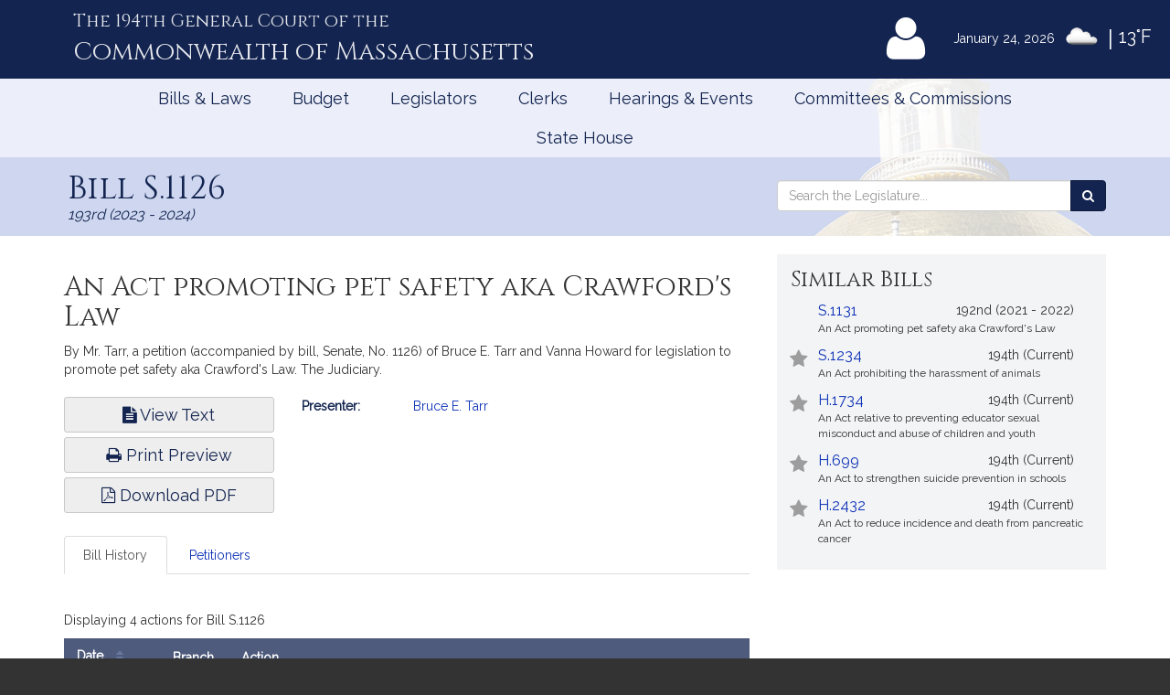

--- FILE ---
content_type: text/html; charset=utf-8
request_url: https://www.google.com/recaptcha/api2/anchor?ar=1&k=6LffVvYUAAAAAFgtGnNLexZBT_BK7JzNbOEBaljw&co=aHR0cHM6Ly9tYWxlZ2lzbGF0dXJlLmdvdjo0NDM.&hl=en&v=PoyoqOPhxBO7pBk68S4YbpHZ&size=normal&anchor-ms=20000&execute-ms=30000&cb=jot3s2qctfr2
body_size: 49292
content:
<!DOCTYPE HTML><html dir="ltr" lang="en"><head><meta http-equiv="Content-Type" content="text/html; charset=UTF-8">
<meta http-equiv="X-UA-Compatible" content="IE=edge">
<title>reCAPTCHA</title>
<style type="text/css">
/* cyrillic-ext */
@font-face {
  font-family: 'Roboto';
  font-style: normal;
  font-weight: 400;
  font-stretch: 100%;
  src: url(//fonts.gstatic.com/s/roboto/v48/KFO7CnqEu92Fr1ME7kSn66aGLdTylUAMa3GUBHMdazTgWw.woff2) format('woff2');
  unicode-range: U+0460-052F, U+1C80-1C8A, U+20B4, U+2DE0-2DFF, U+A640-A69F, U+FE2E-FE2F;
}
/* cyrillic */
@font-face {
  font-family: 'Roboto';
  font-style: normal;
  font-weight: 400;
  font-stretch: 100%;
  src: url(//fonts.gstatic.com/s/roboto/v48/KFO7CnqEu92Fr1ME7kSn66aGLdTylUAMa3iUBHMdazTgWw.woff2) format('woff2');
  unicode-range: U+0301, U+0400-045F, U+0490-0491, U+04B0-04B1, U+2116;
}
/* greek-ext */
@font-face {
  font-family: 'Roboto';
  font-style: normal;
  font-weight: 400;
  font-stretch: 100%;
  src: url(//fonts.gstatic.com/s/roboto/v48/KFO7CnqEu92Fr1ME7kSn66aGLdTylUAMa3CUBHMdazTgWw.woff2) format('woff2');
  unicode-range: U+1F00-1FFF;
}
/* greek */
@font-face {
  font-family: 'Roboto';
  font-style: normal;
  font-weight: 400;
  font-stretch: 100%;
  src: url(//fonts.gstatic.com/s/roboto/v48/KFO7CnqEu92Fr1ME7kSn66aGLdTylUAMa3-UBHMdazTgWw.woff2) format('woff2');
  unicode-range: U+0370-0377, U+037A-037F, U+0384-038A, U+038C, U+038E-03A1, U+03A3-03FF;
}
/* math */
@font-face {
  font-family: 'Roboto';
  font-style: normal;
  font-weight: 400;
  font-stretch: 100%;
  src: url(//fonts.gstatic.com/s/roboto/v48/KFO7CnqEu92Fr1ME7kSn66aGLdTylUAMawCUBHMdazTgWw.woff2) format('woff2');
  unicode-range: U+0302-0303, U+0305, U+0307-0308, U+0310, U+0312, U+0315, U+031A, U+0326-0327, U+032C, U+032F-0330, U+0332-0333, U+0338, U+033A, U+0346, U+034D, U+0391-03A1, U+03A3-03A9, U+03B1-03C9, U+03D1, U+03D5-03D6, U+03F0-03F1, U+03F4-03F5, U+2016-2017, U+2034-2038, U+203C, U+2040, U+2043, U+2047, U+2050, U+2057, U+205F, U+2070-2071, U+2074-208E, U+2090-209C, U+20D0-20DC, U+20E1, U+20E5-20EF, U+2100-2112, U+2114-2115, U+2117-2121, U+2123-214F, U+2190, U+2192, U+2194-21AE, U+21B0-21E5, U+21F1-21F2, U+21F4-2211, U+2213-2214, U+2216-22FF, U+2308-230B, U+2310, U+2319, U+231C-2321, U+2336-237A, U+237C, U+2395, U+239B-23B7, U+23D0, U+23DC-23E1, U+2474-2475, U+25AF, U+25B3, U+25B7, U+25BD, U+25C1, U+25CA, U+25CC, U+25FB, U+266D-266F, U+27C0-27FF, U+2900-2AFF, U+2B0E-2B11, U+2B30-2B4C, U+2BFE, U+3030, U+FF5B, U+FF5D, U+1D400-1D7FF, U+1EE00-1EEFF;
}
/* symbols */
@font-face {
  font-family: 'Roboto';
  font-style: normal;
  font-weight: 400;
  font-stretch: 100%;
  src: url(//fonts.gstatic.com/s/roboto/v48/KFO7CnqEu92Fr1ME7kSn66aGLdTylUAMaxKUBHMdazTgWw.woff2) format('woff2');
  unicode-range: U+0001-000C, U+000E-001F, U+007F-009F, U+20DD-20E0, U+20E2-20E4, U+2150-218F, U+2190, U+2192, U+2194-2199, U+21AF, U+21E6-21F0, U+21F3, U+2218-2219, U+2299, U+22C4-22C6, U+2300-243F, U+2440-244A, U+2460-24FF, U+25A0-27BF, U+2800-28FF, U+2921-2922, U+2981, U+29BF, U+29EB, U+2B00-2BFF, U+4DC0-4DFF, U+FFF9-FFFB, U+10140-1018E, U+10190-1019C, U+101A0, U+101D0-101FD, U+102E0-102FB, U+10E60-10E7E, U+1D2C0-1D2D3, U+1D2E0-1D37F, U+1F000-1F0FF, U+1F100-1F1AD, U+1F1E6-1F1FF, U+1F30D-1F30F, U+1F315, U+1F31C, U+1F31E, U+1F320-1F32C, U+1F336, U+1F378, U+1F37D, U+1F382, U+1F393-1F39F, U+1F3A7-1F3A8, U+1F3AC-1F3AF, U+1F3C2, U+1F3C4-1F3C6, U+1F3CA-1F3CE, U+1F3D4-1F3E0, U+1F3ED, U+1F3F1-1F3F3, U+1F3F5-1F3F7, U+1F408, U+1F415, U+1F41F, U+1F426, U+1F43F, U+1F441-1F442, U+1F444, U+1F446-1F449, U+1F44C-1F44E, U+1F453, U+1F46A, U+1F47D, U+1F4A3, U+1F4B0, U+1F4B3, U+1F4B9, U+1F4BB, U+1F4BF, U+1F4C8-1F4CB, U+1F4D6, U+1F4DA, U+1F4DF, U+1F4E3-1F4E6, U+1F4EA-1F4ED, U+1F4F7, U+1F4F9-1F4FB, U+1F4FD-1F4FE, U+1F503, U+1F507-1F50B, U+1F50D, U+1F512-1F513, U+1F53E-1F54A, U+1F54F-1F5FA, U+1F610, U+1F650-1F67F, U+1F687, U+1F68D, U+1F691, U+1F694, U+1F698, U+1F6AD, U+1F6B2, U+1F6B9-1F6BA, U+1F6BC, U+1F6C6-1F6CF, U+1F6D3-1F6D7, U+1F6E0-1F6EA, U+1F6F0-1F6F3, U+1F6F7-1F6FC, U+1F700-1F7FF, U+1F800-1F80B, U+1F810-1F847, U+1F850-1F859, U+1F860-1F887, U+1F890-1F8AD, U+1F8B0-1F8BB, U+1F8C0-1F8C1, U+1F900-1F90B, U+1F93B, U+1F946, U+1F984, U+1F996, U+1F9E9, U+1FA00-1FA6F, U+1FA70-1FA7C, U+1FA80-1FA89, U+1FA8F-1FAC6, U+1FACE-1FADC, U+1FADF-1FAE9, U+1FAF0-1FAF8, U+1FB00-1FBFF;
}
/* vietnamese */
@font-face {
  font-family: 'Roboto';
  font-style: normal;
  font-weight: 400;
  font-stretch: 100%;
  src: url(//fonts.gstatic.com/s/roboto/v48/KFO7CnqEu92Fr1ME7kSn66aGLdTylUAMa3OUBHMdazTgWw.woff2) format('woff2');
  unicode-range: U+0102-0103, U+0110-0111, U+0128-0129, U+0168-0169, U+01A0-01A1, U+01AF-01B0, U+0300-0301, U+0303-0304, U+0308-0309, U+0323, U+0329, U+1EA0-1EF9, U+20AB;
}
/* latin-ext */
@font-face {
  font-family: 'Roboto';
  font-style: normal;
  font-weight: 400;
  font-stretch: 100%;
  src: url(//fonts.gstatic.com/s/roboto/v48/KFO7CnqEu92Fr1ME7kSn66aGLdTylUAMa3KUBHMdazTgWw.woff2) format('woff2');
  unicode-range: U+0100-02BA, U+02BD-02C5, U+02C7-02CC, U+02CE-02D7, U+02DD-02FF, U+0304, U+0308, U+0329, U+1D00-1DBF, U+1E00-1E9F, U+1EF2-1EFF, U+2020, U+20A0-20AB, U+20AD-20C0, U+2113, U+2C60-2C7F, U+A720-A7FF;
}
/* latin */
@font-face {
  font-family: 'Roboto';
  font-style: normal;
  font-weight: 400;
  font-stretch: 100%;
  src: url(//fonts.gstatic.com/s/roboto/v48/KFO7CnqEu92Fr1ME7kSn66aGLdTylUAMa3yUBHMdazQ.woff2) format('woff2');
  unicode-range: U+0000-00FF, U+0131, U+0152-0153, U+02BB-02BC, U+02C6, U+02DA, U+02DC, U+0304, U+0308, U+0329, U+2000-206F, U+20AC, U+2122, U+2191, U+2193, U+2212, U+2215, U+FEFF, U+FFFD;
}
/* cyrillic-ext */
@font-face {
  font-family: 'Roboto';
  font-style: normal;
  font-weight: 500;
  font-stretch: 100%;
  src: url(//fonts.gstatic.com/s/roboto/v48/KFO7CnqEu92Fr1ME7kSn66aGLdTylUAMa3GUBHMdazTgWw.woff2) format('woff2');
  unicode-range: U+0460-052F, U+1C80-1C8A, U+20B4, U+2DE0-2DFF, U+A640-A69F, U+FE2E-FE2F;
}
/* cyrillic */
@font-face {
  font-family: 'Roboto';
  font-style: normal;
  font-weight: 500;
  font-stretch: 100%;
  src: url(//fonts.gstatic.com/s/roboto/v48/KFO7CnqEu92Fr1ME7kSn66aGLdTylUAMa3iUBHMdazTgWw.woff2) format('woff2');
  unicode-range: U+0301, U+0400-045F, U+0490-0491, U+04B0-04B1, U+2116;
}
/* greek-ext */
@font-face {
  font-family: 'Roboto';
  font-style: normal;
  font-weight: 500;
  font-stretch: 100%;
  src: url(//fonts.gstatic.com/s/roboto/v48/KFO7CnqEu92Fr1ME7kSn66aGLdTylUAMa3CUBHMdazTgWw.woff2) format('woff2');
  unicode-range: U+1F00-1FFF;
}
/* greek */
@font-face {
  font-family: 'Roboto';
  font-style: normal;
  font-weight: 500;
  font-stretch: 100%;
  src: url(//fonts.gstatic.com/s/roboto/v48/KFO7CnqEu92Fr1ME7kSn66aGLdTylUAMa3-UBHMdazTgWw.woff2) format('woff2');
  unicode-range: U+0370-0377, U+037A-037F, U+0384-038A, U+038C, U+038E-03A1, U+03A3-03FF;
}
/* math */
@font-face {
  font-family: 'Roboto';
  font-style: normal;
  font-weight: 500;
  font-stretch: 100%;
  src: url(//fonts.gstatic.com/s/roboto/v48/KFO7CnqEu92Fr1ME7kSn66aGLdTylUAMawCUBHMdazTgWw.woff2) format('woff2');
  unicode-range: U+0302-0303, U+0305, U+0307-0308, U+0310, U+0312, U+0315, U+031A, U+0326-0327, U+032C, U+032F-0330, U+0332-0333, U+0338, U+033A, U+0346, U+034D, U+0391-03A1, U+03A3-03A9, U+03B1-03C9, U+03D1, U+03D5-03D6, U+03F0-03F1, U+03F4-03F5, U+2016-2017, U+2034-2038, U+203C, U+2040, U+2043, U+2047, U+2050, U+2057, U+205F, U+2070-2071, U+2074-208E, U+2090-209C, U+20D0-20DC, U+20E1, U+20E5-20EF, U+2100-2112, U+2114-2115, U+2117-2121, U+2123-214F, U+2190, U+2192, U+2194-21AE, U+21B0-21E5, U+21F1-21F2, U+21F4-2211, U+2213-2214, U+2216-22FF, U+2308-230B, U+2310, U+2319, U+231C-2321, U+2336-237A, U+237C, U+2395, U+239B-23B7, U+23D0, U+23DC-23E1, U+2474-2475, U+25AF, U+25B3, U+25B7, U+25BD, U+25C1, U+25CA, U+25CC, U+25FB, U+266D-266F, U+27C0-27FF, U+2900-2AFF, U+2B0E-2B11, U+2B30-2B4C, U+2BFE, U+3030, U+FF5B, U+FF5D, U+1D400-1D7FF, U+1EE00-1EEFF;
}
/* symbols */
@font-face {
  font-family: 'Roboto';
  font-style: normal;
  font-weight: 500;
  font-stretch: 100%;
  src: url(//fonts.gstatic.com/s/roboto/v48/KFO7CnqEu92Fr1ME7kSn66aGLdTylUAMaxKUBHMdazTgWw.woff2) format('woff2');
  unicode-range: U+0001-000C, U+000E-001F, U+007F-009F, U+20DD-20E0, U+20E2-20E4, U+2150-218F, U+2190, U+2192, U+2194-2199, U+21AF, U+21E6-21F0, U+21F3, U+2218-2219, U+2299, U+22C4-22C6, U+2300-243F, U+2440-244A, U+2460-24FF, U+25A0-27BF, U+2800-28FF, U+2921-2922, U+2981, U+29BF, U+29EB, U+2B00-2BFF, U+4DC0-4DFF, U+FFF9-FFFB, U+10140-1018E, U+10190-1019C, U+101A0, U+101D0-101FD, U+102E0-102FB, U+10E60-10E7E, U+1D2C0-1D2D3, U+1D2E0-1D37F, U+1F000-1F0FF, U+1F100-1F1AD, U+1F1E6-1F1FF, U+1F30D-1F30F, U+1F315, U+1F31C, U+1F31E, U+1F320-1F32C, U+1F336, U+1F378, U+1F37D, U+1F382, U+1F393-1F39F, U+1F3A7-1F3A8, U+1F3AC-1F3AF, U+1F3C2, U+1F3C4-1F3C6, U+1F3CA-1F3CE, U+1F3D4-1F3E0, U+1F3ED, U+1F3F1-1F3F3, U+1F3F5-1F3F7, U+1F408, U+1F415, U+1F41F, U+1F426, U+1F43F, U+1F441-1F442, U+1F444, U+1F446-1F449, U+1F44C-1F44E, U+1F453, U+1F46A, U+1F47D, U+1F4A3, U+1F4B0, U+1F4B3, U+1F4B9, U+1F4BB, U+1F4BF, U+1F4C8-1F4CB, U+1F4D6, U+1F4DA, U+1F4DF, U+1F4E3-1F4E6, U+1F4EA-1F4ED, U+1F4F7, U+1F4F9-1F4FB, U+1F4FD-1F4FE, U+1F503, U+1F507-1F50B, U+1F50D, U+1F512-1F513, U+1F53E-1F54A, U+1F54F-1F5FA, U+1F610, U+1F650-1F67F, U+1F687, U+1F68D, U+1F691, U+1F694, U+1F698, U+1F6AD, U+1F6B2, U+1F6B9-1F6BA, U+1F6BC, U+1F6C6-1F6CF, U+1F6D3-1F6D7, U+1F6E0-1F6EA, U+1F6F0-1F6F3, U+1F6F7-1F6FC, U+1F700-1F7FF, U+1F800-1F80B, U+1F810-1F847, U+1F850-1F859, U+1F860-1F887, U+1F890-1F8AD, U+1F8B0-1F8BB, U+1F8C0-1F8C1, U+1F900-1F90B, U+1F93B, U+1F946, U+1F984, U+1F996, U+1F9E9, U+1FA00-1FA6F, U+1FA70-1FA7C, U+1FA80-1FA89, U+1FA8F-1FAC6, U+1FACE-1FADC, U+1FADF-1FAE9, U+1FAF0-1FAF8, U+1FB00-1FBFF;
}
/* vietnamese */
@font-face {
  font-family: 'Roboto';
  font-style: normal;
  font-weight: 500;
  font-stretch: 100%;
  src: url(//fonts.gstatic.com/s/roboto/v48/KFO7CnqEu92Fr1ME7kSn66aGLdTylUAMa3OUBHMdazTgWw.woff2) format('woff2');
  unicode-range: U+0102-0103, U+0110-0111, U+0128-0129, U+0168-0169, U+01A0-01A1, U+01AF-01B0, U+0300-0301, U+0303-0304, U+0308-0309, U+0323, U+0329, U+1EA0-1EF9, U+20AB;
}
/* latin-ext */
@font-face {
  font-family: 'Roboto';
  font-style: normal;
  font-weight: 500;
  font-stretch: 100%;
  src: url(//fonts.gstatic.com/s/roboto/v48/KFO7CnqEu92Fr1ME7kSn66aGLdTylUAMa3KUBHMdazTgWw.woff2) format('woff2');
  unicode-range: U+0100-02BA, U+02BD-02C5, U+02C7-02CC, U+02CE-02D7, U+02DD-02FF, U+0304, U+0308, U+0329, U+1D00-1DBF, U+1E00-1E9F, U+1EF2-1EFF, U+2020, U+20A0-20AB, U+20AD-20C0, U+2113, U+2C60-2C7F, U+A720-A7FF;
}
/* latin */
@font-face {
  font-family: 'Roboto';
  font-style: normal;
  font-weight: 500;
  font-stretch: 100%;
  src: url(//fonts.gstatic.com/s/roboto/v48/KFO7CnqEu92Fr1ME7kSn66aGLdTylUAMa3yUBHMdazQ.woff2) format('woff2');
  unicode-range: U+0000-00FF, U+0131, U+0152-0153, U+02BB-02BC, U+02C6, U+02DA, U+02DC, U+0304, U+0308, U+0329, U+2000-206F, U+20AC, U+2122, U+2191, U+2193, U+2212, U+2215, U+FEFF, U+FFFD;
}
/* cyrillic-ext */
@font-face {
  font-family: 'Roboto';
  font-style: normal;
  font-weight: 900;
  font-stretch: 100%;
  src: url(//fonts.gstatic.com/s/roboto/v48/KFO7CnqEu92Fr1ME7kSn66aGLdTylUAMa3GUBHMdazTgWw.woff2) format('woff2');
  unicode-range: U+0460-052F, U+1C80-1C8A, U+20B4, U+2DE0-2DFF, U+A640-A69F, U+FE2E-FE2F;
}
/* cyrillic */
@font-face {
  font-family: 'Roboto';
  font-style: normal;
  font-weight: 900;
  font-stretch: 100%;
  src: url(//fonts.gstatic.com/s/roboto/v48/KFO7CnqEu92Fr1ME7kSn66aGLdTylUAMa3iUBHMdazTgWw.woff2) format('woff2');
  unicode-range: U+0301, U+0400-045F, U+0490-0491, U+04B0-04B1, U+2116;
}
/* greek-ext */
@font-face {
  font-family: 'Roboto';
  font-style: normal;
  font-weight: 900;
  font-stretch: 100%;
  src: url(//fonts.gstatic.com/s/roboto/v48/KFO7CnqEu92Fr1ME7kSn66aGLdTylUAMa3CUBHMdazTgWw.woff2) format('woff2');
  unicode-range: U+1F00-1FFF;
}
/* greek */
@font-face {
  font-family: 'Roboto';
  font-style: normal;
  font-weight: 900;
  font-stretch: 100%;
  src: url(//fonts.gstatic.com/s/roboto/v48/KFO7CnqEu92Fr1ME7kSn66aGLdTylUAMa3-UBHMdazTgWw.woff2) format('woff2');
  unicode-range: U+0370-0377, U+037A-037F, U+0384-038A, U+038C, U+038E-03A1, U+03A3-03FF;
}
/* math */
@font-face {
  font-family: 'Roboto';
  font-style: normal;
  font-weight: 900;
  font-stretch: 100%;
  src: url(//fonts.gstatic.com/s/roboto/v48/KFO7CnqEu92Fr1ME7kSn66aGLdTylUAMawCUBHMdazTgWw.woff2) format('woff2');
  unicode-range: U+0302-0303, U+0305, U+0307-0308, U+0310, U+0312, U+0315, U+031A, U+0326-0327, U+032C, U+032F-0330, U+0332-0333, U+0338, U+033A, U+0346, U+034D, U+0391-03A1, U+03A3-03A9, U+03B1-03C9, U+03D1, U+03D5-03D6, U+03F0-03F1, U+03F4-03F5, U+2016-2017, U+2034-2038, U+203C, U+2040, U+2043, U+2047, U+2050, U+2057, U+205F, U+2070-2071, U+2074-208E, U+2090-209C, U+20D0-20DC, U+20E1, U+20E5-20EF, U+2100-2112, U+2114-2115, U+2117-2121, U+2123-214F, U+2190, U+2192, U+2194-21AE, U+21B0-21E5, U+21F1-21F2, U+21F4-2211, U+2213-2214, U+2216-22FF, U+2308-230B, U+2310, U+2319, U+231C-2321, U+2336-237A, U+237C, U+2395, U+239B-23B7, U+23D0, U+23DC-23E1, U+2474-2475, U+25AF, U+25B3, U+25B7, U+25BD, U+25C1, U+25CA, U+25CC, U+25FB, U+266D-266F, U+27C0-27FF, U+2900-2AFF, U+2B0E-2B11, U+2B30-2B4C, U+2BFE, U+3030, U+FF5B, U+FF5D, U+1D400-1D7FF, U+1EE00-1EEFF;
}
/* symbols */
@font-face {
  font-family: 'Roboto';
  font-style: normal;
  font-weight: 900;
  font-stretch: 100%;
  src: url(//fonts.gstatic.com/s/roboto/v48/KFO7CnqEu92Fr1ME7kSn66aGLdTylUAMaxKUBHMdazTgWw.woff2) format('woff2');
  unicode-range: U+0001-000C, U+000E-001F, U+007F-009F, U+20DD-20E0, U+20E2-20E4, U+2150-218F, U+2190, U+2192, U+2194-2199, U+21AF, U+21E6-21F0, U+21F3, U+2218-2219, U+2299, U+22C4-22C6, U+2300-243F, U+2440-244A, U+2460-24FF, U+25A0-27BF, U+2800-28FF, U+2921-2922, U+2981, U+29BF, U+29EB, U+2B00-2BFF, U+4DC0-4DFF, U+FFF9-FFFB, U+10140-1018E, U+10190-1019C, U+101A0, U+101D0-101FD, U+102E0-102FB, U+10E60-10E7E, U+1D2C0-1D2D3, U+1D2E0-1D37F, U+1F000-1F0FF, U+1F100-1F1AD, U+1F1E6-1F1FF, U+1F30D-1F30F, U+1F315, U+1F31C, U+1F31E, U+1F320-1F32C, U+1F336, U+1F378, U+1F37D, U+1F382, U+1F393-1F39F, U+1F3A7-1F3A8, U+1F3AC-1F3AF, U+1F3C2, U+1F3C4-1F3C6, U+1F3CA-1F3CE, U+1F3D4-1F3E0, U+1F3ED, U+1F3F1-1F3F3, U+1F3F5-1F3F7, U+1F408, U+1F415, U+1F41F, U+1F426, U+1F43F, U+1F441-1F442, U+1F444, U+1F446-1F449, U+1F44C-1F44E, U+1F453, U+1F46A, U+1F47D, U+1F4A3, U+1F4B0, U+1F4B3, U+1F4B9, U+1F4BB, U+1F4BF, U+1F4C8-1F4CB, U+1F4D6, U+1F4DA, U+1F4DF, U+1F4E3-1F4E6, U+1F4EA-1F4ED, U+1F4F7, U+1F4F9-1F4FB, U+1F4FD-1F4FE, U+1F503, U+1F507-1F50B, U+1F50D, U+1F512-1F513, U+1F53E-1F54A, U+1F54F-1F5FA, U+1F610, U+1F650-1F67F, U+1F687, U+1F68D, U+1F691, U+1F694, U+1F698, U+1F6AD, U+1F6B2, U+1F6B9-1F6BA, U+1F6BC, U+1F6C6-1F6CF, U+1F6D3-1F6D7, U+1F6E0-1F6EA, U+1F6F0-1F6F3, U+1F6F7-1F6FC, U+1F700-1F7FF, U+1F800-1F80B, U+1F810-1F847, U+1F850-1F859, U+1F860-1F887, U+1F890-1F8AD, U+1F8B0-1F8BB, U+1F8C0-1F8C1, U+1F900-1F90B, U+1F93B, U+1F946, U+1F984, U+1F996, U+1F9E9, U+1FA00-1FA6F, U+1FA70-1FA7C, U+1FA80-1FA89, U+1FA8F-1FAC6, U+1FACE-1FADC, U+1FADF-1FAE9, U+1FAF0-1FAF8, U+1FB00-1FBFF;
}
/* vietnamese */
@font-face {
  font-family: 'Roboto';
  font-style: normal;
  font-weight: 900;
  font-stretch: 100%;
  src: url(//fonts.gstatic.com/s/roboto/v48/KFO7CnqEu92Fr1ME7kSn66aGLdTylUAMa3OUBHMdazTgWw.woff2) format('woff2');
  unicode-range: U+0102-0103, U+0110-0111, U+0128-0129, U+0168-0169, U+01A0-01A1, U+01AF-01B0, U+0300-0301, U+0303-0304, U+0308-0309, U+0323, U+0329, U+1EA0-1EF9, U+20AB;
}
/* latin-ext */
@font-face {
  font-family: 'Roboto';
  font-style: normal;
  font-weight: 900;
  font-stretch: 100%;
  src: url(//fonts.gstatic.com/s/roboto/v48/KFO7CnqEu92Fr1ME7kSn66aGLdTylUAMa3KUBHMdazTgWw.woff2) format('woff2');
  unicode-range: U+0100-02BA, U+02BD-02C5, U+02C7-02CC, U+02CE-02D7, U+02DD-02FF, U+0304, U+0308, U+0329, U+1D00-1DBF, U+1E00-1E9F, U+1EF2-1EFF, U+2020, U+20A0-20AB, U+20AD-20C0, U+2113, U+2C60-2C7F, U+A720-A7FF;
}
/* latin */
@font-face {
  font-family: 'Roboto';
  font-style: normal;
  font-weight: 900;
  font-stretch: 100%;
  src: url(//fonts.gstatic.com/s/roboto/v48/KFO7CnqEu92Fr1ME7kSn66aGLdTylUAMa3yUBHMdazQ.woff2) format('woff2');
  unicode-range: U+0000-00FF, U+0131, U+0152-0153, U+02BB-02BC, U+02C6, U+02DA, U+02DC, U+0304, U+0308, U+0329, U+2000-206F, U+20AC, U+2122, U+2191, U+2193, U+2212, U+2215, U+FEFF, U+FFFD;
}

</style>
<link rel="stylesheet" type="text/css" href="https://www.gstatic.com/recaptcha/releases/PoyoqOPhxBO7pBk68S4YbpHZ/styles__ltr.css">
<script nonce="Ep6tZV6aknMIFTp0Qy7hyA" type="text/javascript">window['__recaptcha_api'] = 'https://www.google.com/recaptcha/api2/';</script>
<script type="text/javascript" src="https://www.gstatic.com/recaptcha/releases/PoyoqOPhxBO7pBk68S4YbpHZ/recaptcha__en.js" nonce="Ep6tZV6aknMIFTp0Qy7hyA">
      
    </script></head>
<body><div id="rc-anchor-alert" class="rc-anchor-alert"></div>
<input type="hidden" id="recaptcha-token" value="[base64]">
<script type="text/javascript" nonce="Ep6tZV6aknMIFTp0Qy7hyA">
      recaptcha.anchor.Main.init("[\x22ainput\x22,[\x22bgdata\x22,\x22\x22,\[base64]/[base64]/[base64]/ZyhXLGgpOnEoW04sMjEsbF0sVywwKSxoKSxmYWxzZSxmYWxzZSl9Y2F0Y2goayl7RygzNTgsVyk/[base64]/[base64]/[base64]/[base64]/[base64]/[base64]/[base64]/bmV3IEJbT10oRFswXSk6dz09Mj9uZXcgQltPXShEWzBdLERbMV0pOnc9PTM/bmV3IEJbT10oRFswXSxEWzFdLERbMl0pOnc9PTQ/[base64]/[base64]/[base64]/[base64]/[base64]\\u003d\x22,\[base64]\x22,\x22LjrDnsOiw7QHwoTDhl40NW4hBcOKwpYYfcKyw787RkPCtMKnRFbDhcO8w4hJw5vDusKRw6pcbSg2w6fChQ9Bw4VPczk3w4rDqMKTw4/DlMKXwrg9wpTCoDYRwo3CkcKKGsOgw4J+Z8O0EAHCq3LCrcKsw67CrkJda8OVw6MWHE0GYm3ClMOEU2PDq8K9wplaw7k/bHnDtggHwrHDu8K+w7bCv8KAw51bVEo8Mk0teQbCtsOIWVxww6nCnh3CiVIqwpMewoUAwpfDsMOWwrQ3w7vCqcKHwrDDri7DoyPDpBR1wrduBkfCpsOAw7DCvMKBw4jCp8O/bcKtQMOOw5XCsU7ChMKPwpN/wp7CmHdow43DpMKyJzgewqzCnjzDqw/CpMO9wr/Cr0YVwr9ewoDCgcOJK8KvecOLdE5/Oyw9csKEwpw5w44banU0UMOEClUQLTzDmSdzZMOoNB4qBsK2IX7CtW7CinIrw5Zvw7LCp8O9w7llwq/DszM0OANpwpnCk8Ouw6LChnnDly/Do8OUwrdLw4HCoBxFwpzCsh/[base64]/DkMO4wqrDu8O1bn8bwpzDn8KIwrcrREXDmMO2bnPDl8OGRUPDo8OCw5Q6csOdYcKFwr0/SUrDmMKtw6PDhD3CicKSw5nCtG7DusKwwqMxXWdVHF4NwrXDq8OnaTLDpAEXVMOyw79fw4cOw7dlLXfCl8OzN0DCvMKCI8Ozw6bDjTd8w6/ChWl7wrZSwoHDnwfDosOmwpVUJsKiwp/DvcO3w4zCqMKxwrh1IxXDsSJIe8O9wpzCp8Kow6LDiMKaw7jCtMKLM8OKS3HCrMO0wq4nFVZBHMORMHrCosKAwoLCocOeb8Kzwo/DnnHDgMKFwq3DgEdGw67CmMKrNMOqKMOGZGpuGMKJRyN/CjbCoWV/w4RELyBuFcOYw47Dq23Dq2PDrMO9CMOwZsOywrfCgcKJwqnCgCUkw6xaw48BUncxwoLDucK7AnItWsOiwq5HUcKTwqfCsSDDqcKoC8KDVsKsTsKbWMKhw4JHwpl5w5Efw58Uwq8bUT/DnQfCrmBbw6Aaw5AYLBHClMK1wpLCg8OGC2TDqj/DkcK1woXCnjZFw43Dl8KkO8KYVsOAwrzDk1dSwofCrhnDqMOCwpHCk8K6BMKwPBklw5PCimVYwrYHwrFGCWxYfFnDjsO1wqRrcyhbw5rCjBHDmhvDjwg2O1taPTEfwpBkw67CjsOMwo3CtMKle8O1w7sxwrkPwoY1wrPDgsO/[base64]/[base64]/w7zDrxnCu8OLwosaKcOHSQzChsOECF1VDsOCw6rCtzLDgsOCP2UxwofDgEPCncOtwo/[base64]/DucK5FsO7Yw5BwqXDhBAXwofCqyDDusODw7w+KgDCu8KPUsOcScOSM8OMJyJywokTw73CtSfDjsOdEHXDtsKtwo/DgcKrNMKuFEgIFcKYwqXCpgczHl0NwprDg8OJO8ONEQF6HMKswrDDksKSw6F/w5LDr8OMNi3Dg2NnczF9ccONw61rwonDoVvCt8K+OcOEcsOHf05jwqhWdy5KB2YRwrcsw7/DnMKOOMKHwq7DoFLCkcO6CMKIw4gdw6kOw5JsXAZpIifDkDcoXsK3wqt0SjHDi8OhUlhHwrddT8OQNMOEbzQCw4MsKMOAw6bCocKEaz/CrcOZLFg7w4kMeytcGMKOwq7Cp1RRGcO+w5DCmsKxwovDti/Ci8ONw6LDpsO4VcOXwrHDscOvJcKGwpjDj8Ozw7INb8OXwp4vw4LCtgpOwpgSw6U5wqoHaiDCnx95w5M+YMOlaMOpQMKnw4NMKMKvcsKBw6/Ci8OqZcKNw4fCpjgPXB/CsU/DvRDCpsKLwr9/[base64]/DpMKWFVNDG1bDtcK/w6A2w5VbPMKmdUrCrmI5FMKlw5LClWt8PF8sw4LCjTVWwqU1wprCvTTDmldHI8KaEH7Cr8KuwqsTSCXDpBvDvi9WwpHDssKNacOlw6tVw4TCuMKEN3QWGcOtw7TCnsOjdcOZSznDilcZacKGw43CsgZCw5YKwp8HHW/CicOcHj3CvkZxVcOpwp8zUhvDqE7DpMKxw4jDkyLCvsK0w5wVwonDrjNFIVk8PXtOw5MEw6nCgi7DhC/Dn3VMw5dPA2oKGxjDtsO1NcO0w7smEgp+PhTCmcKCZFsjYk03JsOxdcKGMQJHRirCjsOgVcKvHH91RCBVWCA8wonDiS9TJsKdwoXCiyHCoCJ6w41awqZQOBQZw77CuwHCiFTDr8O+w5huwpFLZcKdw7J2wo/Cu8KuZ0/DmMO2EcK+c8KfwrPDvMO5w7fDnArDlQojNzXCtyRSC2/ClcOEw7QLw4jDpsKvwrXCnFUQwpVNE3TDkWwTw4LDiWPDjXp6wpLDkHfDoALCrMKjw6ojA8O8aMOGw7bDtMKkLlYqw53CrMKuFitLfsKdS07DjDgowqzDvxdbPMKewqhiTxbDrSY0wo/DqMORw4okwpJiw7PDjcK6wrAXOUPCvEFFwr5lwoPCocOvXsOqw5bDmMOuVAsqwph7OMK4HE3CoGF2dHbCncKOfHjDmcKBw5LDjhlewp3CvcOjwoADw4fCtMOTw5/CusKhOcKtWmh/TcOwwoIGRX7ClMKzwpnCl2XDg8OOw5LCgMKIVEJ0QhTCuRjCvcKZEwrDoxLDohbDvsOjw558wqBsw7zCncK0wpzDncKkfWXCq8Kzw5BXIVw5wp0EEsOQH8KwDMKLwqd7wrfCgcOjw79qVMKgwpTDtCM8w4nDoMOZQcKSwowYbcOzQ8KTAsO4TcKVw4TCplTDq8O/FsK3fgjDqQ7DmFMOwpx5w4PDu0PCp2/[base64]/w5jDgMKEwoPDgMKwHARmwpxIUC3Dq2/CsXPCqS3Dt0TCq8OjQQsQwqLCrXXCh1MqbyjCoMOmEsK8wrLCscK/OMOmw7PDocKtw5lMd20OSlcXZiczw7/DscOgwr3Dli4NBz5dwp7DhQZuaMK9clhlG8OiL0lsdDLCiMOJwpQjC3HDtlDDk0TCksOwBMKww4YZa8KYwrXDvEvDlSjDvyTCvMKLMkVnwq5kwoHCtwTDtDgCw5NqKyR9IcKaMsOyw7vCucOgWEDDkcKvTsKAwoZVe8Kvw6V3w6HDlxFeTsKJfh5GUsOMwpIhw7HCkT/DlXgrL1zDv8OjwpgYwqXCp0DClcKGwpF+w4J2DgLCrSRuwqfCiMKlQcK2w75Bw7dOZsOXc3MMw6jCkhvDmcO/w6RxdnMrZRnCl0PCqSA3wonDmTXCp8OhbXvCv8K8f2TCr8KAL3xnw5DDpcOZwovDh8O9ZHkBVcKbw6hIMnFewrQ+YMKzV8K5w4RWXcKxMjE4RsOjBMOFwobDosO3w6RzY8OLdz/CtsOXHTvCl8K4wrvCjGfDvMO+KQpvFcO3w6DDiHsMwpzClcOAU8Ovw71dDsKNfWzCocKJwqDCpDzCg0QxwocSV1BTwrzCmA9gwpgUw77CpcKDw7rDsMO/[base64]/[base64]/Cn2AaLX3DvwjDmcOkwo3CondkwrXChUIwSFNedsK2woIQw6l3w7h6C3LCrkQPwqJEQW3CjgrDlD3CsMOjw7LCsQdCLMOmwobDpcOXI2JMWFhSw5AZdMO/wpnCmFp9wpJgcBcUw7BNw4HChh80bCtmwo9rWsOJLMKwwqrDg8K7w7lbwrPCviDCpMOxw44HP8KowrNLw7gaFlpSwrsmQMK1XDDDm8OjfsO2YcOrOMKeY8Kte0vCucK/[base64]/w60ROMKCFjoBFnQXZ8KPDcKlwrQ9fy/DnnMuw4E7w45iw6rCjDLCgsOnXWhgBMKhDAFiI0TDnk5jN8K4w6ooRcKQaU/[base64]/[base64]/DrMKlwqPCum5Zwq/Co8KZwpZ2wpRrw63DtW0KBWXDisODTsKFwrFtw6HDm1DCtWtBw5BIw6zCkGXDnCRBIMO2PU/ClsKIJzjCpiQacMOYwpXDtcK9AMKzOm49w7txKMO5w5vDn8KzwqXChcKvdzYFwpjCuhdxEMKOw6bCoiIpPiLDjsKKw5kcwpfDhFlzJ8K2wr/ClwbDqlETwonDs8O8w5LClcOtw7hGU8OFexo+Q8OeD3BjMjtXw43DrAE8wosUwqdjw4HCmDYSwrfDumwxwpprwqFOWD/CkMKOwot2wr9+IRxcw4hJw6/CpMKfPgJUJlXDl0LCp8KMwqTDhQk1w5sWw7fDpDHDgsK+w4HChnJIw4p5w4wvc8O/wpjDqh3DoVgzZX88wobCoDTDrCjCmQpSwrDCmS7CkHMxw68nw4TDoATCuMKVdsKPwo7DmMOrw7AhLT5vw7tYNsKww6vCu0DCucKWw4McwrnDhMKawpPCuytqw5/[base64]/DicOUXi/DvcOyw4E9SMKKwonDiMK4DQE6c1HDn3QswpVYIsOpYsOPw70dw4BYwr/ChMOTE8Ouw6B6wozCu8OnwrQYw7XClGvCrcOvCHpBwqrCjEU0dcOhY8Ohw5/CscODw7HCq0zChsK+BEUvw4XDvgjClUnDrGrDn8K8woA3wqDCmcOowoV5VCpRJsKsVkUnwo/CtwNddhhzYMOhRMOWwr/DgjQvwrHDkxB4w4rDhMOJwr13woHCmkzCvVDCmMKoEsKKCsO3w5YKwrJTwoXCsMO7NGBVKg3CocObwoNEwpfCtRJsw7B6L8OFwrXDhMKGO8KWwqjDksKCw4oTw5ErMHpJwrQ2ISLColTDl8OdF0jCjkbDq0NBIcOAwq3DvmEKwqrCksKwOmh/[base64]/w73CssO4w51XcFzDrDnDsyfCscOeWsK6wq8Dw7vCocO3dAXCh0/CqEHCtUbCnMOKUsO7dMKVf3fDgsO7w43DmcOrV8Ouw5XDp8OjacK/N8KRBsOkw41zWMOgL8K5wrPClcKjw6c4wqtaw7w+w6c6w6PDqcKUw5fClMKfUyMgMQRMbEpnwqMew6/DksOOw6/[base64]/Dgl09PQg8I8KjNB1fPcObGsKLSgPCmSDDmsKsOk1Xwogew7VcwrvDgcOQbXQOGcKPw6vCnhbDiSbCkcKowo/Cm1NwCmw9wp8gwojCoFnDk0HCoQIQwq/CoUHDkHXCmxXDh8Ohw5I5w4dtFnbDrsKCwqA4w64pMcKTw4LDrMKxwq/CgHcHw4TChMKbfcOvwo3DvMKHw7Bnw5bDhMK5w7ZAw7bCvsO1w4Yvw5/Cu0dOw7bCtsKDwrdww6Yjw50+AcORTQ7DqHjDnMKpwqUTw5DDi8O7XB7CmMKwwoHDjxA5NsOZw48owpHDtcKEc8KKRAzClzfDvwjDlV54AMOOZlfCq8KVw54zwq8+Y8OAwrfCrRTCr8OnFFrDrCUgFsOkasOFOj/CmlvCiSPCmgJzIcOKwoTDi2FIPEIOTDAxAUlGwpYgIAjDpg/Ds8Krwq/Dh3s4MgHDqD8HfX7ChcODwrUvYMOeCkk2wrgUaXpaw5TDj8O2w6PCvSE3woNsARkzwqxDw6vCrRRrwoNvG8KtwpDCu8OWw6Yiw7lRDMOowqjDusO/FsO/wp3DjWXDrybCusOuwrvDryw0NS5CwrnDqzbCssKFDCPCpR9Nw6TDtA3CojM0w7tWwpDDlMOfwptrwpTCnw7DocOgwpo9CwEMwrQuG8Kaw7LChWPDk0XCiC7CncOgw7dbwpPDtcKRworCmRFFX8OJwo7DrMKqwo0QLGDDhMO8wqdGZcKFwrrCjsOZw6nCsMKjwq/DnU/DjcKlwrA6w49Hw4dHUcKMTsOVwq0EJcOBw5PDnMOGw4EuZzodQQbDrGvCukTDjU/CtUYKS8KRfcOQIsOCQi1Iwok/JyHDkgrCk8OPb8KQw7XCrDgSwrlNAcKDGcKawp5GUcKAasK2FTRMw5VYcSBFUsOPw7nCkD/ChQp9w4jDtsKjYcO4w7rDhwrCp8K2SMO3FjMyM8KIXzdVwqItwogqw4h8w4kgw5NROMO0wo0Xw43DtcOtwpQdwrTCvUwBYMKzbcKSH8KSw4HDl2YtU8KsGsKCR3vCpFvDtVbDqlF1cFfCty5ow7TDllPCiW0eQsKZw6/DscOAw7XCoR1mIsObEzVEw7Vuw7HCkSvCl8Kgw4cbw7XDjsOnVsODD8KEbsKHSsKqwqIuf8OlOmUiZsK2w6XCp8ObwpnCqsKFw5nCssO0A1tIA0HDj8ObRmpvVkQ7RxUAw5HCscKpAlfCrcO/[base64]/[base64]/[base64]/w6HDiCHClB3ClcOnw4TCgUjDicOFwqDCvmnDo8OCw6zCiMK0wpDCqFsOUMKJw7c6w7jDp8OnRkbDscO+EnnCrRnDkS9xwq/DqBLDo2vDkMKRC2PCscKYw5hzc8KRGS4QMRfDkHAIwqV7KEPDjU7DhMOIw6E1wr4ew70jPMKEwqtBEMOjwrRxSgE4w7bDtsOCPMOqaxRkw5JsRcOIwrZkNEtHw7/DncKhwoQtXDrDmcOLGMKCwrnDhMKkwqfDiWTCicOlEyzDqQ7CtWrCm2BtAsKNw4bCvizCoyQ7HibCrRJow5nCvMOVA0tkw715wrNrwrPDvcOxwqocw7gJw7DDg8KpAcKvbMKBBsOvwp/CjcO5w6YPYcOJTFBFw4fCtMKGaFt4WV9kfRQ7w7vCiQ0LHhhYY2HDnRLCjA3CtXwCwqLDv2krw4jCkBXCksOBw6YrTiEzTMKuERrDm8Opwq5oOx/CpHgOw6/Di8K+eMOFOyrChyoRw7oTw5YgLcOTCMOXw6bDjMOMwpt7FC9ZcUXDjxrDoAfDpMOew5k7bMKcwp3Dl1kQIWHDtnvCm8KDw5XDhm8Cw6fCs8KHJcKBJRggw4zDn3Ihw7ptTsOLwofCr3XCh8KpwpNZPMOxw4HCgR/CmS3Dm8KFOitlwoQANmtlWcK8wqluMy/[base64]/wr9/wohmGMKgXVvCjMOyf8OAUcOSPEHDu8ORwp/DjcOdSFkdw6/DmCJwGSPCrgrCvxAFwrXDuwPCvlUeU3LDjXc/w4bDicO/[base64]/Dsno/VF4Rw5AOwqoSFHEcVsOFTsOGJR7DpsOdwo/CsmN0CMKccHJIwpXCgMKTFcK9ZMKqwp5+wqDCljoEwqcVWXnDh2Mvw6soPWTCn8ObcisjQ3bCocOxbHrCgiHDuy95WFJtwqLDuGjDr0d7wpbDsk8bwqgEwrMWBcKww59nU2HDpMKAw6VhAQI1H8O2w6vDl0ALNyLDsRHCqMOLwqJ1w7zDvm/[base64]/Crgscf8KPwqjDry5pw5XCrSLChMODwq7DphzDlcKSE8K6w53ChivDj8O0wpLCs0LCoAR7wp4nwrs5P0nCjcOSw6PDosONacOdHXHCt8OXYh8nw5kAcBDDnx3DgFQdFMOUM1vDon/CosKKwpHCk8KXXEAGwp/DucKKwrkRw4YTw7nDuRbCpMKRwpRnw4o9w6hrwpp7JcK0EBTDiMOXwoTDg8OrN8Kow4XDp3UscsO9c2vDqWBmRMObC8Opw6FSaHxTw5ZpwoXCjcOUbX/DvMK/[base64]/[base64]/[base64]/[base64]/[base64]/w5EYwoENanQjw4J+wpDDs8KcTcKXwoI4w4vDpMKpwqPDuGoEYMKMwofDsQzDh8Oqw78/wodwwojCscOMw7bCjxRPw7VHwrVpw4rCmjDDtFBkdlV1FsKDwqMmTcOOw43DjX/DicO6w7RvTMOYTlXCl8OyACAQZgUwwoNcwoJlQ2jDo8OmVmbDmMKgHnoIwpNFC8Ovw7jCpgrCnVnCuRjDqcK+wq3DvcO9aMK8aWbDrVRWw55rRMOuw7stw4IWD8OOJU3Dr8K3RMK+w73DgsKCdUEGJMKUwobDoGNYwqfCiF/[base64]/[base64]/[base64]/[base64]/WSDDiwXDr8OOaWc3TUXClAcVw58fZXgPwpdfw64/bk3Du8OWwrPCmVU5a8KWZ8KkScO1ZXkQE8OxasKOwrw5wprCrzpMGxHDjiEdKcKSEkR/[base64]/CqW3CsF4rwoh+wrVhD8KRwoHDlVRyworCmkrCrcKEbMOAw7s4R8KRc3VGFsKQwrlHwpPDnEzDg8OLwozDn8OEwo42w6/CpXzDg8KRNsKtw7vCrcOXwqvCrWvCgV5naBDCsCUzw4ogw77CvBPDscK/w5HDghoBLsKjw4fDisK2XcOVwowxw67Dn8OHw5rDi8Ocwo7DkMOOKxsndAUAw79fM8OKLMKceTNAQBN5w7DDuMOOwpNTwrHDvDEiwpc6wobCuiHCpiB6w4vDpVbCgMOmdHZfcTTCs8K0VMOXwoE7esKGw7TCvR/[base64]/DocKDwpAMwofDpUPDuGdQcyFNMMOheSgbw7RPJsOBw5VIwoVKXC8Vw5FTw4vDhsOcbsOEw6vCvBvDj0UgZnrDrcKoMRhEw5TCqxnCp8KnwqElThnDh8O0KEPCscOgGXA4UsK5a8Kjw7FIRWHDpcO9w7fCpSPCk8O0fMKkUMK+csOcZS0/LsKkwrHDlntxw54lBHDDoyfDujPCpcOWLgsEw6HDvcODwr7ChcO9wrs/wrk/w6wpw4FFwqYwwobDlcKEw49lw4JvdlvDj8Kmwqc6woBGw6FeYcOuFMKkw4fClcOUw50rHVHDoMOWw6fCpHXDs8Kvw6PDjsOjwoYnF8OkFsKzRcOVd8KBwo41RMO8dCVew7bDojUKw4Ziw5/DmhzDqsOpd8OUPyHDu8KRwoTDlApcw6kFHzYew6YCdsK/OsOCw7xoBAB6wqB7BwPCv2tBdcKdfyksVsKRw7DCsyJpWMK8WMKtU8OgDhfDs1LDhMOewr7DmsKRwoXDhsKiecOaw7hebMKnw74LwoHCpR0PwqJuw7rDpwbDjANyRMOgBsKScQptwotYW8KGCcOUdARvKGrDiCvDs2DCjTnDvMOkTcO2wp3DtwNhwr4CQsKXUj/CosOPwoQEZU9Nw5gyw655RMOnwqMXKlHDtzsFwoFvwpobVWMxwr3DssORf1PCkifCgsKuT8KmUcKlLxBDWsO5w4/[base64]/CkxIzIGcfYhUsKMKzwpNhw6g5woXDgMORAMKrYsOYw4LCgcOhUE/DgMKNw4vDghgMwqxDw43CkMK8GMKAD8O+MSRpwpUxCMOsPndEwrTCrA/[base64]/CiA7ClTDDthV1w5vCim3CqsOswq/DtynDkcKbwrN2w7drw6Mqw6YaOznCrjfDhWEhw7HCridSKcOpwpcawrRJJsKFw57CksOocMKVwpLDq07CmzrChxjDn8K8KiAnwqdrXEEOwqPDn1keFhzDh8KFCMKrDU7DocOqRsOCScKkYwrDvyfCiMO8fkhzfcO4VcKzwo/DoEnDjWMzwqTDqsOqIMO3w5vCnQTDkcO3wr7Cs8K8IMOGw7bDtxJKw7tcEMKUw5TDoVdvZn/DqD5Rw63CosKCfMO1w77DtsK8MsKGw5xfU8OLbsKWM8KfFXUjw4x6w6x4wppkw4TDujVsw6t/FEzDmVQXwqXDssOyOzoOWU9/[base64]/AsK3wqMJwrhnACNIw4PCrj/DrVsRw546chHDh8OMSRJWw643UcOYEcOQwqHDlcOOYmFJw4A/wpolCsKZw44YDsKEw6hxQsKOwpVhR8OGwpElGcOwMMOXAsO4S8OQc8O1Bi/Cp8Ouw4lgwpfDgRDCqEjCmcK7woc3flQuN1/[base64]/woJ7McO1wrcnPk5MwqEIwoQWEcOEWzrDvnwaUsOBWQA7asO6wqgzw5rDncOUDy/DnifDjBLCvcO8ZwTCgMO7w5TDvn3CosOiwp7DtjZ3w4LCiMOgIBliwro1w4YEDz/DjUYRHcOtwr0mwrPDoRdnwqcFZsOpaMKFwrjCg8K5wp3CpjEMwqpMw6HCoMOIwofDv0rCgcO8UsKFw7zCoQpueU0wNjXCi8Ovwq10w4UewoEcM8KlBMKQwpHDuiHDjQADw5BrFiXDgcKiwrFkXFduP8KpwpcSZMOVYlw+w7EfwoR0GgbCmMKLw6/CrMO9cyx9w6PDg8Kiw4vDr0jDuDPDuH3CncOrw4h8w4B+w7LDmBbCrG9fwpN3NR7DtMK4YBjDosK7IkPCgMOKS8K+chzDrMOxwqHCg1Uyd8O0w5DCgywMw5lHwoTDnhIdw6I4VD9UVsO9wo9/w5Yjw6sbCEZ1wrofw4dyWkZvNsO2w7PCh3lYw7gdCxICMSjDusKNwrB2ZcO7dMOzAcO/eMKkw6vCkGlxw7XDgcOIP8KZw4cQVsOhCEdJLGYVwqx2wrsHIcOPOQXDvRIHd8Ouwr3DtcOQw6Q9LlnDqcO1XRFVdsK7w6fCqMKhwp3CncOAw4/DnMKCw7PCpWBFV8Kbwq9sdQIDw4/DtCDDhsKEw4/DhsO6FcKXwqbCmMKuworDjQBqwqMzWsO5wpJVwpFpw5nDtMO+NErCuVXCnixNwrQUHcOhw4jDpMKyV8O1w5fCnMK8w7JUVAXDqcK9wrPClMOQeh/DhARww4zDjikkw4nCqkDCokMdX3JFcsOoZnE5UmHDs0DClsKlwrfCh8OIVn/Cv0TCmFcWUDbCgMOww4pYw6lzwptbwolERDbCilzDkMO+VMOTOsOuTiIdwojCg1oKw4fCom/[base64]/P1XDgMOcNmnDrcOGwp1hwq/CjcOfLMO/V37DlcKRemMsI10HWcOnPHosw4F/H8ONw4/CiU4+JG/CtDfCpxcLXcKcwqlOfUUUYRfCvcKbw7U2CMKoYsOcR15Kw6B6wpjCtRfCvsK4w7PDl8OAw5vDr2cPw6/DqmgawprCssKwbMOXwo3DoMKQQmTDlcKvdsOtJMKjw5pQN8OMVx3Dt8KKOmHDisOcwrPChcOADcK5wovDkELCh8KYc8KzwrxwCD/DsMKTLsOFwptTwrVLw5NtDMKFWU5cwrR8wrYdDMKSwp3DlHA9IcOoSDQawoDDo8OhwopCw6k6w6wTwrfDpcK4fMOIE8O+wqVHwqfCk0vCrcO0OF1eQcOJFMK4VHFUaGDCh8O0V8Kiw6pzOsKdwqA8wphSwqVpVMKLwr/Co8OSwqgRDMK3YsOqXwfDg8Kgw5HDvcKawqbCkihCAsKOw6bCtXcEw7rDocOLLcO+w43CssO0ZX9kw5fCiRgvwqjCi8O0IVUZUMO/Th/DucOew4rDripyCcK5DVDDuMK7TCcnecO4YXBsw63CqWMUw5l0Ii3DlcKyw7fDpsOOw6bDo8KnU8KKw7zCtsONZMOpw5PDlcOcwqXDn1A5KcOmwrHCosO7w4ckTB9cRsKMw7DCjyQsw49Vw7/Cq1N1wpLCgGrCkMKcwqTDl8OBwpnCv8K7UcO1fMKBbsOKw5dDwrdRwrF8w7/CssKAw6wyQcO1SEPCm3nCmTXCpcOAwp/CnSzDo8OzaWwtYXjCuBnDtMOePcOneU3Cs8KyBVF2AcOyS1fDt8KuEsO/wrZxOjpAw4jDkcKHw6DDjDsXw5nDoMKJMsKuBsO3ej7DtE9iRyjDrnrCt0HDvCYJwpZNF8ONw5NwFsOMYcKUXcOlwqZsFTLDpcK4w49JHMOxwo1fwo/Cki91wp3DjQdeO1NBCCTCocKaw7RgwonCsMOCw5wlw4bDqxQmw5kWSsKoYcOwSMKdwq3ClMOCLCLCl1s9wp0twrg0wrMCw4tzC8OYw7HCpiosDcOlIT/DqsK0dSDDlVl5JH3DqCrChhrCq8K9w59Sw7FmbRHDrDRLwpTCmMKawrw3TMKTPgnDlm3DqcOHw60mLcOBw4J4dMOUwojChcOzw4HDvsOqw553wpU5BMKMw5dTw6DClgJEQsOnw4zCmAhAwpvCv8KEFjlMw4NQwp7Cv8OxwqYBBcOwwpE6wr/CssOWGsKtRMOBw4hOXQHDvsKsw4JtfTnDgmfCjX4TwoDCjkcywqnCu8OKLMKhIDkZwojDg8OxJkfDjcKLDUPDl2XDgDHDlCMMGMO/IMKeAMO5w5Jgw7s3wrHDmsKZwo3CojPChcOJwoMMw5rDgg/[base64]/CiMKNb8O7wq/DhMKswqw8w5zCssKHwqwEK8KLwoInw7XDmA1UGyMyw7HDjiUUw47CgsOkc8OBwpEZV8O2WsOwwqEQwr3DucK+wq/DhgXDhyvDlDLDgC3CmcOaS2rDqsOBw5dNPlXDih/Ci2DDkR3CkwEZworCksK7AnwVwpJkw7/DjMOUw5EbJcKjT8Krw680wrhAcsKUw6bCuMO0w5VfVsOuWETClAHDk8KDVFLCkCkfAMOXwqI7w5XChsOXJS3CoysmOsKUC8KxDQJjw60sHMOKMsOLTsKIwq5OwqdtbMOPw5cLBghzwpVTbcKkwppmw4Brw4bCiXdyH8OkwpAfw4A/w6nCqMO7wq7CosOrYcK7XwEgw4dVZsO0wojCtg7CgsKJwpbCpcO9LCTDhxLCisKMQsOjC1sGDUoswo3DtsOLw4sUw5FZw5ZQw5xGM1pDNGgBw6LCtWwfFsOJwq3Du8KIayvCtMKJS1V3w79ldsKKw4PDl8Oew4pvLVtBwqZDc8KYDRXDvsOCw5EBwo/[base64]/w7pkUzTDpcOpw5p8L8Kuw4zDt2cfCcO3wrXCo8O2w4TDhw8sWsK8IcK+wocEe1Alw5UywpDDqsKSw68oVQ7Dng/DhMKHwpBFwrwAw7rCnwpOWMKvagYww5zClFbDi8OJw4F0wrbCjsOmKm11RMOkw57Do8OzIMOIwqJqw4cnw4BiNMOqw4/DmsOSw47CrMOewowGN8OFGkzCiSxXwp85w4VLBsKIJSd8BRnCusKNVS5RGG1Qw7AGwp7CiB7CgVRMwocSE8O9fcOEwpxFTcOzHEE8woXClMKHL8Oiwq3DhkteAcKmw6bCnMO8dCvDoMOSeMO9w6jDjsKYOcOafMOwwq/DvVMlw6EwwrnCuWFtFMK5czJMw5TCkTHDt8OjXMKIWsODw4DCtcOtZsKRwqTDnMONwodiQm02w57CksKfw48XU8OQX8Ohwp9GesK1wrRLw4LCocOiV8OAw6zCqsKTEn/Dmi3DkMKiw4bDrsKGRVRWNMO7RMOLwoY+w44cVlowThMvwqrCr2bDpsKFUVPDoW3CtnUxVF/DsgsLJcKBP8OTDkDDqlPDlMKuw7hIwodcXQHCs8Kzw4kWGXnCoT/Dk3V4Z8OIw5rDmw9Cw7jCnsOWZF43wpjCg8O6TkvCuWANw418b8KJbsK/wojDn3vDk8K3wqHCr8KFwrZaSMOiwqjCtD8Sw4/DrcOZXCfDgA09EX/[base64]/CpWDDgcOZDHLCmD7CkcKMw61owpHDlsKifMKRwoQ/PTQnw5TDs8OdJwEjJMKHTMONOhHCnMOewqI5GcOCFiEpw4LCo8OzE8O5w7fCsXjCi0sAVSgeXl7DosKAwo3Cq2AfY8K8JsORw6DCs8OnI8Oww68SLsOVwpQ1wqhjwozCiMKnJ8KuwpHDhMKRBsO8w5HDmsOvw6/[base64]/DtMKlwpR3wobDu8Kiw64uw4xCwovDpxbCl8OfIEsWC8KvEQk+BMO3w4LCmcOaw6rDnMKHw6bChMKmSVbDuMOdwpDDsMOxI24iw5lhBQtnJsONFMOvXcKJwp1aw7lDOSoKw43DoXpQw4gLw4XCtg0fwoXDgcOgwr/Cv31fVgQhLzDCtsKUFTUewohPZcOKw4Vfa8OHMsOGw6nDgiLDpcOtw6/CqQ5Vw5jDoQvCtsKHfMK0w7nCqhZrw6dsH8Oaw61zBw/CiWFaccOiw43DuMKWw7TChxhQwr4CeCDDv1LDqU/Cg8OoPx1swqXCj8Ohw73Dt8KFwo7CjMOlHE7ClMKDw4bCqSYnwqfCgV3DgMKxJsKJw6LDkcKhUyvCrFrCjcK7JsOywozCqWo8w5LCgcOgw4dLUMOUBlHDqsOnZHsxwp3CkiJWGsOowr0APcKtwqNew4oPw6IGwpgfWMKZw73CqsOAwrzDvsKPDkfCs0TDrXPDgiZhwo/[base64]/DgcKUKGpZw6wkcMOdw69FwqHCrTTCoWzCqCQnwofClkBHw5xQMxXCtFPDo8KgZcOFWm8SecKfRsOqMlLDiBLCicKLZDrDrsOew6LChQcLUsOKe8Osw7IDRsOPwqvDtzgZw7vCssOaFizDtTfCmcKDw4zDkwDClUwiTsK2CyDDinbCjMO/w7M/[base64]/CpsK4wqEHHD7DuCPCtcKjPylmw5tqw6RSwpJNw6/[base64]/CrcKrYgPCnsK/worCksOjZ8KCb8O2O8K4XBvDtMKUfBE7wo5CM8OPwrYFwqjDrcKHEjNDwooUa8KJQcKZMBbDjj/DosKOKcO2cMOpcsKuHGBqw4AvwoA9w4xbfcOCw6fCkB7Dk8KXw7PDjMK6w7jCjMOfw7PCusOSwqzDjhtuDXNMQsKIwqg4XWvCqxrDqHLCpcKzEcO5w60DfcK0UsKMUsKITFFrJcKLLVBsERnCmivDvCdrLMK9w4fDtsO1w40LEXzDlWU7wqDDnAjCl0Vbwr/DmMKfIWTDgk7CpcONJmvDm2rCssOsNsOKS8Kow7HDi8KQwoppw6zChMOQfgrCqCfCn03CiEo2wp/[base64]/DgWUGKwUIw4nDhH3DtQMMFQJCYMKZwqcbesOsw7/[base64]/DrW4KLsOcw4w0wrU5w7vDpsOLwqrCgcKGG8KEYRnDv8OfwpfCqwZkwrY2FsK2w7lLfcOLGnjDj37DuAAWC8KdV3LDt8KzwrTCqgzDsTjDucKKRmF3wovCkCTCjW7CgRZNAcKmbsOlIUjDmcKHwq/DqsK9eSHCn3cEAsOIG8OSwpF/w7zCuMODMsKmwrXCriPCpCPCuW4Vc8KrVDYxw5fCsCpzYsOZwpDCmnrDiAIcwpt0wqZgJEzCqkbDhk7DpRHDqFzDj2HCj8O+wpYbw6p1w7DCt05nwotIwr3DsF/[base64]/[base64]/w67DgQRqHMKew4bDtcOmWwwMW8Kow755w4HCnnA5wr3DkMK0wrbCnMKWwrbCmMKzR8O+wpEYwoEBwocDw6rCuDNJwpHCpy7CrUjDnDUKcsO+w4NSw70eDsOMw5DDgcKVSTjCuSIsdzvCssOHKcOnwpjDkS/CuH4TWcKmw7V4w6kKNy8xw6TDhsKLPsOZU8K1woRKwonDqXvDtsKqez7CojHDscOmw6BsPmTDq0xFw7kyw6s3LWPDrMO3w7lXLWrCrsKMTS3DvkUYwqPCiy/CqE3CujAlwqDDnEvDoxVkL2hyw77Cvy/ChcK2SgxqcMO6AF3CvsO+w6XDsxTDksKDdVJ8w6djwohTYAjCpSDDksOUw7UUw6nCkU/[base64]/DlsKkw6cIwrNIVEcPw7TCt2bDkMKBwozCt8KuwqPDnsO4wpANXcOfZQDCrGrDo8OSwptHG8KMfkfCtgLCnsOyw6vDlMKeARHCosKnLg7CrFgYXMOywo3DosKqw5UIMmhbbEbCr8KMw7shAsO9G1XDu8Krch/[base64]/DisORwr0hU8KdW8Kbw4FIBcKoJMO/w4fCmWbCjMK3w4wRfsKvbQ8+KMOJw6bCu8O9w7rCp0RYw4hOwr/Cp2whGClPw6LCvDnDvHpOchA8aTV9w7zCjh4mHFFcWMO2wrt/w6bCmMKJS8OowoYbIsK/IcKfdEJww7TDuVfDtMK+wr3Cp3bDvEjDkzMVfiAteAUTacKzwqRGwpVDMRpUw7/ChR0Qw6nCm0RXwpINDHDClEQlwpnCisKuw7VjTFzCukHCsMKbTsKuw7PDmV49Y8Kwwr3DtMK6NkclwovCtcKKTcOFwqLDrgbDiXc+XMK2w6XDo8Oue8OGwqZUw4AUAnXCr8KPIBxkBg3Cjl7Di8KKw5rCnsK/w7vCssOvNsOBwqvDowLCmQ/DgzMXwqvDrMKrY8K6FMKwJEMZwqQGwpQ8LWHDghApw7fCiirCgW12woHDoSrDqUB6wr7DoX9dw7EQw7PDki3Cszwpw5XCm2pOTnFyIALDiCQjKcOnVgXCmsOuWcOLwpd/F8Otwq/CjsOQw4/ClRXCmHAJPT82NHYgw5bDgDtLCizCkF5hwoPCi8OUw7lsLMOBwpbDjUg3M8KTES7DgmPCpx0Rw53DhMO9KxRKwprDuTvCrcKOJMOKwoA/woMxw65cacKuFcKZw67DkcK/BAstw5fDgMKqw44Sc8Ovw7bCkQ3CgMKGw6cTw4rDvcKRwqnDpsK9w77Dg8Oxw69/w5DDrcODQmV4bcKSwr7DrMOCw6gFHhExwr9eYB7Cp2rDisOyw5XCocKPRMK9CCPDnW8xwrYCw6sawq/DiT3CrMORcizDgWjDu8Kmwr3DikHDk0nCgsO0wqFIGADCqVUewp1ow5d8w6JsJMKCDy5Yw5HCmMKAwqfCkS/ClSrCk2bClD3CsBR5UsOKKHF3CsKZworDnisBw43CpSXDqsKHDcKGL1XDkcKXw6nCvWHDoxsgw47CsyUIHFFewoluPsOLRsKRw4zClF/[base64]/[base64]/DnsKnwqHDjU/ChsOWfcKKw6rCu8KoDcKcCcOMfDvDp8KXZVnDm8OrMMKKd3nCh8ODdsOOw7xIXMKOw5/[base64]/ClSHCjy/Cu8OAeDfDmsKZBMKdw7k6XsO0IxTCvcKVNiZma8KiOXA/w6FAY8KzbAPDhcOywpvCuBxaWMKWVk89wqMew4jCi8OYVMKQXcOQw5ZVwpLDlsKCw5PDtWM5OMO4wqJMwo/[base64]/Dj8Ogw5LDuh9ww6nDlsKYW8KTckpwawXDkkANesOxwp7DsUg0OUhlUwjCt1LCp0VLw7dBblnDoT7Dh0YGCsKmwq/DgnbChcOoHGxiw6k6TUNHwrvDt8O4wrh+wptcw64cwrvCrB5Ob1DCqVoBNcKQGcKOwpLDqybCuxbDvyYHcsKxwqBRLg3CjcKewrLDmDHCscOyw6PDi01JCnvDqwTDocO0wphWw7zDsndnwqvCuWkJwp/DlGkjM8KddcO/[base64]/w6AgwrQEYcO0DTnDmMKowoY8QcKwRMK1KVjDhcKFLhkEw50+w5fDpsKPVjbDjMOWQMOrVcKsYMOzCsKCNsOewqPCmApEwrBZecOzasK0w6Bdw7FJfcOlGMO6V8OzCMKiw4kjP0nCskDDl8OBw7bDscKvScK/w6DDt8Kvwq5mbcKVEMOhw7EKwrx3w6p6wqJ8w4nDjsOUw53Dj2NYQcK9C8KLw4dqwq7DuMK9w7Y9en4Dw4jDgBsuIR3Dn24uLsObw60dwr7Dnkovwq/DvnfDssORwpDCvMOSw5LCpcOqwoFLRcK8ECDCr8OVKsK0eMKawoUJw4jDlnshwq7DrFBxw4DDr1ZyYT7Du0nCssKEwpTDqsO7w6tHEjdgw7zCosKmfcKaw5lCw6XCgcOuw7nDg8KMNsO2w4PCj0c7w7crXgtjw6MiQ8OnfjlVw50MwqDCtDsCw7rCgMKBFi8/XwbDlyXCpMOyw5bCisOywrNLGE5xwoDDpnnCt8KqRENSwqTCm8KTw5NFMUYww4PDmFTCocKbwokIBMOvH8KIwrrDpSnDgcO/wpgDwqcRI8OjwpsdTcKTwoTDr8K6wpDDqV/DmsKfwp1vwq5Lw51SR8OFwpRawp/ClFheOkPDssO0woQ/RRkvw5XDvDjDhsKjw78Aw6/Dq3HDtC1+bWXDhUjDokAMM0rDsHbCg8KUw5jCiMKIw68kRMO+HcOHw7TDl2LCt33ChB/DogbDvHXCn8Kjw78nwqJCw6psQibCkcOewrfDoMK5w6nClHLDh8KRw5NdPyQSwrs9woE/VxnCkMO2w4c2w7NCL0vDicKbPMOgc1gWw7NNM2nDg8Kzwr/DhcKbGnrCnhvCvcOTQ8KGcMKjwpXDncKxJRMXwprCl8KVD8K/[base64]/YWbDj3EqKiRoTnrCp0HDlsKjPUsdwqTCi3FwwrzCsMK5w7bCuMOQHUDCuRrDgA/DrndVO8OACAMhwqrDjsO7LcOBB0FKTcK9w5U/w6zDvMKSV8KAeVbDgjnCrcK2KsOuJcK/w7kMw7LCtm89SsOHwrg\\u003d\x22],null,[\x22conf\x22,null,\x226LffVvYUAAAAAFgtGnNLexZBT_BK7JzNbOEBaljw\x22,0,null,null,null,1,[21,125,63,73,95,87,41,43,42,83,102,105,109,121],[1017145,478],0,null,null,null,null,0,null,0,1,700,1,null,0,\[base64]/76lBhmnigkZhAoZnOKMAhmv8xEZ\x22,0,0,null,null,1,null,0,0,null,null,null,0],\x22https://malegislature.gov:443\x22,null,[1,1,1],null,null,null,0,3600,[\x22https://www.google.com/intl/en/policies/privacy/\x22,\x22https://www.google.com/intl/en/policies/terms/\x22],\x22vcr51/FNJ60U0kqEpC3GdFF83QgW/jDXzthZSuzANd0\\u003d\x22,0,0,null,1,1769236882029,0,0,[84,131,202],null,[197,153,42,200],\x22RC-ecZHla7L_NdzWQ\x22,null,null,null,null,null,\x220dAFcWeA5juW_SuENFZv75CkmPcG9v7MtIyS8ySihNFNXz506KSM4er8aNr5rLxEQRZDfCiXwnnGfNDC4AlQaPM36uc1nSQB1KjA\x22,1769319681997]");
    </script></body></html>